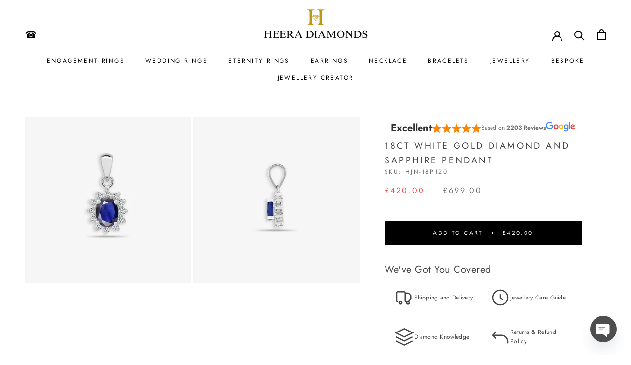

--- FILE ---
content_type: text/css
request_url: https://heeradiamonds.com/cdn/shop/t/65/assets/magic360.additional.css?v=112717491376471027631764331198
body_size: 77
content:
div.MagicToolboxContainer{text-align:center;width:100%}div.MagicToolboxContainer img{max-width:100%}div.MagicToolboxContainer a{margin:0 auto}@media only screen and (max-width: 767px){.MagicToolboxMessage{display:none}}.Magic360:hover{opacity:1!important}.MagicToolboxSelectorsContainer img{opacity:.6}.MagicToolboxSelectorsContainer a:hover img,.active-magic-selector img{opacity:1}.MagicToolboxContainer.thumbnail-size-pico .MagicToolboxSelectorsContainer a img{max-height:16px}.MagicToolboxContainer.thumbnail-size-icon .MagicToolboxSelectorsContainer a img{max-height:32px}.MagicToolboxContainer.thumbnail-size-thumb .MagicToolboxSelectorsContainer a img{max-height:50px}.MagicToolboxContainer.thumbnail-size-small .MagicToolboxSelectorsContainer a img{max-height:100px}.MagicToolboxContainer.thumbnail-size-compact .MagicToolboxSelectorsContainer a img{max-height:160px}.MagicToolboxContainer.thumbnail-size-medium .MagicToolboxSelectorsContainer a img{max-height:240px}div.MagicToolboxSelectorsContainer{margin:10px 0}.MagicToolboxSlide{display:none}.MagicToolboxSlide.active-magic-slide{display:block}div.MagicToolboxSelectorsContainer a{display:inline-block;margin:4px;line-height:0px;color:transparent}.MagicToolboxSelectorsContainer a{text-align:center}.MagicToolboxSelectorsContainer a:after{content:"";display:inline-block;height:100%;vertical-align:middle}.MagicToolboxSelectorsContainer a>img{max-height:100%;max-width:100%;vertical-align:middle}.Magic360,.Magic360-container{border:none!important}a.video-selector{position:relative}a.video-selector:before{content:"";position:absolute;color:#fff;text-shadow:0px 1px 10px #000;top:50%!important;left:50%!important;display:inline-block;transform:translateY(-50%) translate(-50%)!important;-webkit-transform:translateY(-50%) translateX(-50%)!important;z-index:100;width:36px!important;height:36px!important;border-radius:50%;background-repeat:no-repeat;background-color:#0009!important;background-size:50%;background-position:center center;border:2px solid rgba(255,255,255,.8);z-index:1}a.video-selector:after{content:"";width:12px;height:16px;border-top:8px solid transparent;border-left:12px solid rgba(255,255,255,.8);border-bottom:8px solid transparent;position:absolute;top:50%;left:50%;transform:translateY(-50%) translate(-50%);-webkit-transform:translateY(-50%) translateX(-50%);margin-left:1px;box-sizing:border-box!important;z-index:2}a.video-selector:hover:before{background-color:#000000b3!important;border-color:#fff}a.video-selector:hover:after{border-left-color:#fff}.magic-video-container{position:relative;overflow:hidden;max-width:100%;padding-bottom:56.25%;height:0;height:auto}.magic-video-container video,.magic-video-container iframe{position:absolute;top:0;left:0;width:100%!important;height:100%!important}.magic-video-container .video-wrapper{padding:0!important;height:auto!important;position:static!important}option[value*=spinimages]{display:none}
/*# sourceMappingURL=/cdn/shop/t/65/assets/magic360.additional.css.map?v=112717491376471027631764331198 */
